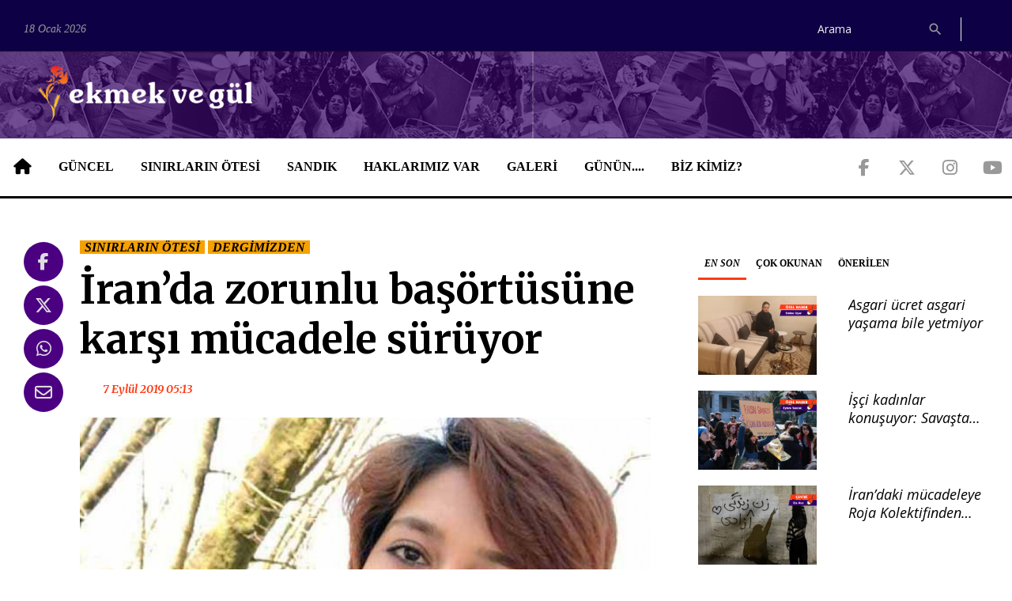

--- FILE ---
content_type: text/html; charset=utf-8
request_url: https://ekmekvegul.net/sinirlarin-otesi/iranda-zorunlu-basortusune-karsi-mucadele-suruyor
body_size: 9774
content:
<!DOCTYPE html>
<html lang="tr" class="wide wow-animation">

<head>
  <!-- Site Title-->
  <title>İran’da zorunlu başörtüsüne karşı mücadele sürüyor | Ekmek ve Gül</title>
  <link rel="canonical" href="https://ekmekvegul.net/sinirlarin-otesi/iranda-zorunlu-basortusune-karsi-mucadele-suruyor"/>
  <meta name="format-detection" content="telephone=no">
  <meta name="viewport"
    content="width=device-width, height=device-height, initial-scale=1.0, maximum-scale=1.0, user-scalable=0">
  <meta http-equiv="X-UA-Compatible" content="IE=Edge">
  <meta charset="utf-8">
  <link rel="icon" href="/assets/ui/images/favicon.ico" type="image/x-icon">
  <!-- <link rel="stylesheet" href="/bower_components/eonasdan-bootstrap-datetimepicker/build/css/bootstrap-datetimepicker.min.css"> -->
  <link rel="stylesheet" href="/css/app.css?id=4bca71823f285965dff13ae7147d4299">

    <meta name="twitter:card" content="summary_large_image">
  <meta name="twitter:site" content="@ekmekvegul">
  <meta name="twitter:creator" content="@ekmekvegul" />
      <meta name="description" content="Anne-kız başkent sokaklarında başörtülerini çıkararak çektikleri videolarla tanınan kadın aktivistler Saba Kord Afshari ve Raheleh Ahmadi cezaevinde. 2018&#039;den bu yana en az 32 kadın tutuklandı.">
    <meta itemprop="description" content="Anne-kız başkent sokaklarında başörtülerini çıkararak çektikleri videolarla tanınan kadın aktivistler Saba Kord Afshari ve Raheleh Ahmadi cezaevinde. 2018&#039;den bu yana en az 32 kadın tutuklandı." />
    <meta name="twitter:description" content="Anne-kız başkent sokaklarında başörtülerini çıkararak çektikleri videolarla tanınan kadın aktivistler Saba Kord Afshari ve Raheleh Ahmadi cezaevinde. 2018&#039;den bu yana en az 32 kadın tutuklandı.">
        <meta property="og:title" content="İran’da zorunlu başörtüsüne karşı mücadele sürüyor" />
    <meta itemprop="name" content="İran’da zorunlu başörtüsüne karşı mücadele sürüyor" />
    <meta name="twitter:title" content="İran’da zorunlu başörtüsüne karşı mücadele sürüyor">
        <meta property="og:url" content="https://ekmekvegul.net/sinirlarin-otesi/iranda-zorunlu-basortusune-karsi-mucadele-suruyor" />
    <meta itemprop="url" content="https://ekmekvegul.net/sinirlarin-otesi/iranda-zorunlu-basortusune-karsi-mucadele-suruyor">
    <meta name="twitter:url" content="https://ekmekvegul.net/sinirlarin-otesi/iranda-zorunlu-basortusune-karsi-mucadele-suruyor">
              <meta property="og:image" content="" />
      <meta itemprop="image" content="" />
      <meta name="twitter:image" content="">
          <meta property="og:image" content="https://ekmekvegul.net/storage/images/zbdqxeLuMN46WLQ5guNY66v39c1mRbzPdgeowRPT.jpeg" />
      <meta itemprop="image" content="https://ekmekvegul.net/storage/images/zbdqxeLuMN46WLQ5guNY66v39c1mRbzPdgeowRPT.jpeg" />
      <meta name="twitter:image" content="https://ekmekvegul.net/storage/images/zbdqxeLuMN46WLQ5guNY66v39c1mRbzPdgeowRPT.jpeg">
        <script type="text/javascript">
    window.title = 'İran’da zorunlu başörtüsüne karşı mücadele sürüyor';
              window.shortUrl = 'https://is.gd/zGFVxV';
      </script>
      <meta property="og:type" content="article" />
        <meta itemprop="genre" value="news">
  <meta itemprop="inLanguage" content="tr-TR" />
  <meta property="og:site_name" content="Ekmek ve Gül">
</head>

<body>

  <div class="page">
    <!-- Page Header-->
    <header class="page-head">
  <div class="rd-navbar-wrap">
    <nav data-lg-device-layout="rd-navbar-static" data-md-device-layout="rd-navbar-fullwidth" data-layout="rd-navbar-fixed"
      data-sm-layout="rd-navbar-fullwidth" data-lg-layout="rd-navbar-static" class="rd-navbar rd-navbar-default"
      data-stick-up-offset="198" data-md-layout="rd-navbar-fullwidth">
      <div class="rd-navbar-inner">
        <div class="rd-navbar-top-part text-sm-left small">
          <span class="date veil reveal-sm-block rd-calendar">
            <span class="rdc-today">18 Ocak 2026</span>
          </span>
          <div class="rd-navbar-top-part-right">
                          
              
              <div class="rd-navbar-search-wrap">
                <div class="rd-navbar-search">
                  <form action="/ara" method="GET" class="rd-navbar-search-form">
                    <label class="rd-navbar-search-form-input">
                      <input type="search" name="query" placeholder="Arama" autocomplete="off"
                        value="" required>
                    </label>
                    <button type="submit" class="rd-navbar-search-form-submit"></button>
                  </form>
                  <span class="rd-navbar-live-search-results"></span>
                </div>
              </div>
                        <div class="divider-vertical divider-xs"></div>
          </div>
        </div>
        <div class="rd-navbar-panel">
          <button data-rd-navbar-toggle=".rd-navbar-nav-wrap" class="rd-navbar-toggle"><span></span>
          </button>
          <div class="rd-navbar-brand">
            <a href="https://ekmekvegul.net" class="brand-name">
              <img class="img-responsive" src="/assets/ui/images/logo-horizontal.png">
            </a>
          </div>
        </div>
        <div class="rd-navbar-nav-wrap">
          <div class="rd-navbar-social-list">
            <ul class="list-inline-0">
              <li><a target="_blank" href="https://www.facebook.com/ekmekvegul/"
                  class="icon icon-lg icon-circle fa-brands fa-facebook-f icon-default"></a></li>
              <li><a target="_blank" href="https://twitter.com/ekmekvegul1"
                  class="icon icon-lg icon-circle fa-brands fa-x-twitter icon-default"></a></li>
              <li><a target="_blank" href="https://www.instagram.com/ekmekvegulnet/"
                  class="icon icon-lg icon-circle fa-brands fa-instagram icon-default"></a></li>
              <li><a target="_blank" href="https://www.youtube.com/channel/UCK-yNZP1hUVgv-EUXJqmOWQ"
                  class="icon icon-lg icon-circle fa-brands fa-youtube icon-default"></a></li>
            </ul>
          </div>
          <!-- RD Navbar Nav-->
          <ul class="rd-navbar-nav">
            <li><a href="https://ekmekvegul.net"><span class="fa-solid fa-house icon-lg"></span></a>
            </li>
                          <li>
                <a href="https://ekmekvegul.net/guncel">GÜNCEL</a>
                                  <ul class="rd-navbar-dropdown">
                                          <li>
                        <a href="https://ekmekvegul.net/gundem">GÜNDEM</a>
                      </li>
                                          <li>
                        <a href="https://ekmekvegul.net/saglik">SAĞLIK</a>
                      </li>
                                          <li>
                        <a href="https://ekmekvegul.net/kultur-sanat">KÜLTÜR SANAT</a>
                      </li>
                                          <li>
                        <a href="https://ekmekvegul.net/etkinlik-takvimi">AJANDA</a>
                      </li>
                                          <li>
                        <a href="https://ekmekvegul.net/ekmek-ve-gul-tv">EKMEK VE GÜL VİDEO</a>
                      </li>
                                          <li>
                        <a href="https://ekmekvegul.net/guncel-dosya">DOSYA</a>
                      </li>
                                      </ul>
                              </li>
                          <li>
                <a href="https://ekmekvegul.net/sinirlarin-otesi">SINIRLARIN ÖTESİ</a>
                              </li>
                          <li>
                <a href="https://ekmekvegul.net/sandik">SANDIK</a>
                                  <ul class="rd-navbar-dropdown">
                                          <li>
                        <a href="https://ekmekvegul.net/icimizden-biri">İÇİMİZDEN BİRİ</a>
                      </li>
                                          <li>
                        <a href="https://ekmekvegul.net/bellek">BELLEK</a>
                      </li>
                                          <li>
                        <a href="https://ekmekvegul.net/mektup">MEKTUP</a>
                      </li>
                                          <li>
                        <a href="https://ekmekvegul.net/dergi">DERGİMİZDEN</a>
                      </li>
                                      </ul>
                              </li>
                          <li>
                <a href="https://ekmekvegul.net/haklarimiz-var">HAKLARIMIZ VAR</a>
                              </li>
                          <li>
                <a href="https://ekmekvegul.net/galeri">GALERİ</a>
                              </li>
                          <li>
                <a href="https://ekmekvegul.net/sectiklerimiz">GÜNÜN....</a>
                              </li>
                        <li class="hidden-lg"><a href="https://ekmekvegul.net/ara?query=ekmek%20ve%20g%C3%BCl">Ara</a></li>
            <li><a href="https://ekmekvegul.net/about-us">BİZ KİMİZ?</a></li>
          </ul>
        </div>
      </div>
    </nav>
  </div>
</header>
    <main class="page-content">
      
            <section class="section-top-50">
        <div class="shell">
          <div class="range text-md-left">
                          <div class="cell-lg-8">
                                    <div class="range range-lg-reverse content content-news">
        <div class="cell-lg-11">
            <div class="post post-default">
                <div class="text-left">
                                            <a href="https://ekmekvegul.net/sinirlarin-otesi"><span
                                    class="label label-warning">SINIRLARIN ÖTESİ</span></a>
                                            <a href="https://ekmekvegul.net/dergi"><span
                                    class="label label-warning">DERGİMİZDEN</span></a>
                                    </div>
                <div class="offset-top-12">
                    <div class="h1 text-gray-base">İran’da zorunlu başörtüsüne karşı mücadele sürüyor</div>
                    <div class="post-meta element-groups-custom offset-top-12">
                        <a class="post-meta-time">
                            <time datetime="2019-09-07T03:13:00.000000Z"
                                  class="htmlme">7 Eylül 2019 05:13</time>
                        </a>
                    </div>
                                    </div>
                                                                                        <img src="/storage/images/zbdqxeLuMN46WLQ5guNY66v39c1mRbzPdgeowRPT.jpeg" alt="" class="offset-top-12" width="983" height="755">
                                                            
                                    <div class="offset-top-20 spot">
                        Anne-kız başkent sokaklarında başörtülerini çıkararak çektikleri videolarla tanınan kadın aktivistler Saba Kord Afshari ve Raheleh Ahmadi cezaevinde. 2018&#039;den bu yana en az 32 kadın tutuklandı.
                    </div>
                
                <div class="post-meta offset-top-20">
                    <a class="post-meta-author signature"><strong>Berivan BALKAY</strong></a>
                </div>

                <div class="offset-top-12">
                    <p>20 yaşındaki İranlı kadın aktivist Saba Kord Afshari zorunlu tesettürün kaldırılmasına ilişkin yaptığı protestolar sebebiyle geçtiğimiz hafta tutuklandı. Afshari, ‘devlete karşı propaganda yapma, başörtüsünü çıkarıp yolsuzluk ve fuhuşu yayma’ gibi gerekçelerle suçlanarak 24 yıl hapis cezasına çarptırıldı. Cezası “sayısız suçlama ve önceki sabıka kayıtları” gerekçe gösterilerek yarı yarıya artırıldı. </p><p>İstihbarat Bakanlığı Afshari’nin üzerinde daha fazla baskı kurabilmek adına annesi Raheleh Ahmadi’yi de tutukladı. Afshari’nin daha önce işlediği suçlar ise “protesto gösterileri yapmak ve gözaltına alındığında cep telefonu aracılığıyla yardım istemek.” Anne-kız birlikte başkent sokaklarında başörtülerini çıkararak çektikleri videolarla tanınıyor. </p><p>2018’in ocak ayından bu yana başörtüsü zorunluluğunu protesto ettikleri için tutuklananların sayısı 32’yi aştı. 10’u kadın 12 kişiye ise 6 aydan 33 yıla kadar hapis cezası verildi. </p><p>İranlı Öğrenci Araştırma Derneği tarafından 2006 ve 2014 yıllarında yapılan ve 2018’de yayımlanan anket sonuçları, İran halkının yüzde 49.2’sinin başörtüsü zorunluluğuna karşı olduğunu ortaya koyuyor. 2018’de yayımlanan Parlamento Araştırma Merkezinin raporu da bu oranın her yıl arttığını, hükümetin bu zorunluluğu gözden geçirmesi gerektiğini söylüyor. Ancak hiçbir değişiklik yapılmadığı gibi protestolar da her türlü baskı yöntemiyle bastırılmaya çalışılıyor.    <br><br></p>
                </div>

                                    <div class="post-meta">
                        <span class="post-meta-tags">
                                                            <span>
                                    <a href="https://ekmekvegul.net/etiket/ekmek-ve-gul-eylul-2019">
                                        #Ekmek ve Gül Eylül 2019
                                    </a>
                                </span>
                                                            <span>
                                    <a href="https://ekmekvegul.net/etiket/sinirlarin-otesi">
                                        #Sınırların ötesi
                                    </a>
                                </span>
                                                            <span>
                                    <a href="">
                                        #İran
                                    </a>
                                </span>
                                                            <span>
                                    <a href="https://ekmekvegul.net/etiket/basortusu">
                                        #başörtüsü
                                    </a>
                                </span>
                                                    </span>
                    </div>
                            </div>

                    </div>
        <div class="cell-lg-1">
            <!-- list social-->
            <ul class="list-inline-0 stuck-lg">
  <li class="reveal-lg-block offset-lg-top-5">
    <a href="#" class="icon icon-lg icon-circle fa-brands fa-facebook-f icon-default share share-facebook"></a>
  </li>
  <li class="reveal-lg-block offset-lg-top-5">
    <a href="#" class="icon icon-lg icon-circle fa-brands fa-x-twitter icon-default share share-twitter"></a>
  </li>
  <li class="reveal-lg-block offset-lg-top-5">
    <a href="whatsapp://send?text=https://is.gd/zGFVxV"
      class="icon icon-lg icon-circle fa-brands fa-whatsapp icon-default share share-whatsapp"></a>
  </li>
  <li class="reveal-lg-block offset-lg-top-5">
    <a href="/cdn-cgi/l/email-protection#[base64]" class="icon icon-lg icon-circle fas fa-envelope icon-default share share-email"></a>
  </li>
</ul>
        </div>
    </div>

        <div class="range range-lg-reverse offset-top-30">
        <div class="cell-sm-12">
            <h5>İlgili haberler</h5>
        </div>
                    <div class="cell-sm-6 cell-md-4 offset-top-20">
                <div class="post post-variant-3">
  <div class="post-inner icon-video">
          <a href="https://ekmekvegul.net/ekmek-ve-gul-tv/iranli-yonetmen-banietemad-guclu-kadinlari-film-karakterlerine-tasiyorum"><img src="/storage/images/2134248db0418f2577ede00a41978651-t.jpg" alt=""
          class="post-image"></a>
              <div class="post-caption">
        <ul>
          <li>
            <a href="https://ekmekvegul.net/ekmek-ve-gul-tv">
              <span class="label label-warning">EKMEK VE GÜL VİDEO</span>
            </a>
          </li>
        </ul>
      </div>
      </div>
  <h5 class="h5 text-italic text-bold">
    <a href="https://ekmekvegul.net/ekmek-ve-gul-tv/iranli-yonetmen-banietemad-guclu-kadinlari-film-karakterlerine-tasiyorum" class="post-link two-lines"
      title="İranlı Yönetmen Banietemad: Güçlü kadınları film karakterlerine taşıyorum">İranlı Yönetmen Banietemad: Güçlü kadınları film karakterlerine taşıyorum</a>
  </h5>
  <p>
    İranlı Yönetmen Rakhshan Banietemad çektiği filmleri, kadına bakış açısını ve verdiği mücadeleyi anlattı.
  </p>
  <div class="post-meta post-meta-hidden-outer">
    <div class="post-meta-hidden">
    </div>
  </div>
</div>
            </div>
                    <div class="cell-sm-6 cell-md-4 offset-top-20">
                <div class="post post-variant-3">
  <div class="post-inner icon-video">
          <a href="https://ekmekvegul.net/kultur-sanat/irandan-istiklal-caddesine-uzanan-sokak-muzigi-zartoshtband"><img src="/storage/images/69a039f62e2c7f0299c22542af77d0ba.jpg" alt=""
          class="post-image"></a>
              <div class="post-caption">
        <ul>
          <li>
            <a href="https://ekmekvegul.net/kultur-sanat">
              <span class="label label-warning">KÜLTÜR SANAT</span>
            </a>
          </li>
        </ul>
      </div>
      </div>
  <h5 class="h5 text-italic text-bold">
    <a href="https://ekmekvegul.net/kultur-sanat/irandan-istiklal-caddesine-uzanan-sokak-muzigi-zartoshtband" class="post-link two-lines"
      title="İran’dan İstiklal Caddesi’ne uzanan sokak müziği: ZartoshtBand">İran’dan İstiklal Caddesi’ne uzanan sokak müziği: ZartoshtBand</a>
  </h5>
  <p>
    İran’dan İstiklal Caddesi’ne gelerek sokak müziği yapan ZartoshtBand solisti Maryam, Ekmek ve Gül’e konuştu.
  </p>
  <div class="post-meta post-meta-hidden-outer">
    <div class="post-meta-hidden">
    </div>
  </div>
</div>
            </div>
                    <div class="cell-sm-6 cell-md-4 offset-top-20">
                <div class="post post-variant-3">
  <div class="post-inner ">
          <a href="https://ekmekvegul.net/sinirlarin-otesi/tayvanda-kadin-isciler-cinsel-iliskiye-zorlaniyor"><img src="/storage/images/zpc82sSNYKRy85ceAdEXisn2vZo3uZyys5ZVfnxa-t.jpeg" alt=""
          class="post-image"></a>
              <div class="post-caption">
        <ul>
          <li>
            <a href="https://ekmekvegul.net/sinirlarin-otesi">
              <span class="label label-warning">SINIRLARIN ÖTESİ</span>
            </a>
          </li>
        </ul>
      </div>
      </div>
  <h5 class="h5 text-italic text-bold">
    <a href="https://ekmekvegul.net/sinirlarin-otesi/tayvanda-kadin-isciler-cinsel-iliskiye-zorlaniyor" class="post-link two-lines"
      title="Tayvan’da kadın işçiler ‘cinsel ilişki’ye zorlanıyor">Tayvan’da kadın işçiler ‘cinsel ilişki’ye zorlanıyor</a>
  </h5>
  <p>
    Tayvan’da o çok bilinen büyük Amerikan markaları için kot pantolon üreten kadınların, iş güvencesi ve terfi karşılığı cinsel ilişkiye zorlandığı ortaya çıktı.
  </p>
  <div class="post-meta post-meta-hidden-outer">
    <div class="post-meta-hidden">
    </div>
  </div>
</div>
            </div>
            </div>
    
    <hr class="divider offset-top-60">
    <div class="range range-sm-justify offset-top-30">
        <div class="cell-sm-6 cell-xl-4 text-sm-left">
                            <div class="inset-left-30">
                    <div class="font-accent small text-italic">Önceki haber</div>
                    <div class="post-prev h5 offset-top-5"><a href="https://ekmekvegul.net/dergi/kaz-daglarinda-sari-seytana-karsi"
                                                              class="text-gray-base">Kaz Dağları’nda sarı şeytana karşı</a>
                    </div>
                </div>
                    </div>
        <div class="cell-sm-6 cell-xl-4 text-sm-right">
                            <div class="inset-right-30">
                    <div class="font-accent small text-italic">Sıradaki haber</div>
                    <div class="post-next h5 offset-top-5"><a href="https://ekmekvegul.net/kultur-sanat/hayatta-tiyatroda-mucadelede-elif-inadina-sahnede"
                                                              class="text-gray-base">Hayatta, tiyatroda, mücadelede: Elif inadına sahnede!</a>
                    </div>
                </div>
                    </div>
    </div>
    <div class="rd-mailform-validate"></div>
              </div>
              <div class="cell-lg-4 offset-top-45 offset-lg-top-0">
                <!-- Sidebar-->
<div class="range">
  <div class="cell-xs-12 cell-xs-push-3 cell-lg-push-2">
    <div class="range">
      <div class="cell-sm-6 cell-lg-12">
        <div class="responsive-tabs responsive-tabs-variant-2">
          <ul class="resp-tabs-list">
            <li href="#en-son">EN SON</li>
            <li href="#cok-okunan">ÇOK OKUNAN</li>
            <li href="#onerilen">ÖNERİLEN</li>
          </ul>
          <div class="resp-tabs-container offset-xl-top-45 offset-top-20">
            <!-- En son -->
            <div id="en-son" class="row">
                              <div class="post post-variant-2 offset-bottom-20 col-sm-12 col-xs-6">
  <div class="unit unit-lg-horizontal">
    <div class="unit-left">
      <div class="post-inner">
                <div class="reveal-inline-block"><a href="https://ekmekvegul.net/gundem/asgari-ucret-asgari-yasama-bile-yetmiyor"><img
              src="/storage/images/zyIOeHEpvQrLCrt18pksDYxRCH1cgUMxWgkkHCLa-t.png" width="150" height="115" alt=""
              class="post-image"></a></div>
                <div class="post-caption">
          <ul>
          </ul>
        </div>
      </div>
    </div>
    <div class="unit-body">
      <div class="h5 text-italic text-bold two-lines"><a href="https://ekmekvegul.net/gundem/asgari-ucret-asgari-yasama-bile-yetmiyor"
          class="post-link">Asgari ücret asgari yaşama bile yetmiyor</a></div>
    </div>
  </div>
</div>
                                              <div class="post post-variant-2 offset-bottom-20 col-sm-12 col-xs-6">
  <div class="unit unit-lg-horizontal">
    <div class="unit-left">
      <div class="post-inner">
                <div class="reveal-inline-block"><a href="https://ekmekvegul.net/gundem/isci-kadinlar-konusuyor-savasta-cani-yananlar-yine-biz-emekcileriz"><img
              src="/storage/images/dd50C9kcVQsM3PxfVxh6se3FFpmu6x97HKhi0i41-t.png" width="150" height="115" alt=""
              class="post-image"></a></div>
                <div class="post-caption">
          <ul>
          </ul>
        </div>
      </div>
    </div>
    <div class="unit-body">
      <div class="h5 text-italic text-bold two-lines"><a href="https://ekmekvegul.net/gundem/isci-kadinlar-konusuyor-savasta-cani-yananlar-yine-biz-emekcileriz"
          class="post-link">İşçi kadınlar konuşuyor: Savaşta canı yananlar yine biz emekçileriz</a></div>
    </div>
  </div>
</div>
                                  <div class="clearfix visible-xs-block"></div>
                                              <div class="post post-variant-2 offset-bottom-20 col-sm-12 col-xs-6">
  <div class="unit unit-lg-horizontal">
    <div class="unit-left">
      <div class="post-inner">
                <div class="reveal-inline-block"><a href="https://ekmekvegul.net/sinirlarin-otesi/irandaki-mucadeleye-roja-kolektifinden-notlar"><img
              src="/storage/images/Act0wnjQBp6YDhasUWcTMY3ebzW8qWWhp2UF0yvn-t.png" width="150" height="115" alt=""
              class="post-image"></a></div>
                <div class="post-caption">
          <ul>
          </ul>
        </div>
      </div>
    </div>
    <div class="unit-body">
      <div class="h5 text-italic text-bold two-lines"><a href="https://ekmekvegul.net/sinirlarin-otesi/irandaki-mucadeleye-roja-kolektifinden-notlar"
          class="post-link">İran’daki mücadeleye Roja Kolektifinden notlar</a></div>
    </div>
  </div>
</div>
                                              <div class="post post-variant-2 offset-bottom-20 col-sm-12 col-xs-6">
  <div class="unit unit-lg-horizontal">
    <div class="unit-left">
      <div class="post-inner">
                <div class="reveal-inline-block"><a href="https://ekmekvegul.net/gundem/fatma-cakmaki-darp-eden-polis-memuru-yasin-cakmak-tepkiler-sayesinde-tutuklandi"><img
              src="/storage/images/q5TEbeGVf8nRPVLLTIKugug5anQzyErjloIZSC7U-t.jpg" width="150" height="115" alt=""
              class="post-image"></a></div>
                <div class="post-caption">
          <ul>
          </ul>
        </div>
      </div>
    </div>
    <div class="unit-body">
      <div class="h5 text-italic text-bold two-lines"><a href="https://ekmekvegul.net/gundem/fatma-cakmaki-darp-eden-polis-memuru-yasin-cakmak-tepkiler-sayesinde-tutuklandi"
          class="post-link">Fatma Çakmak&#039;ı darp eden polis memuru Yasin Çakmak tepkiler sayesinde tutuklandı</a></div>
    </div>
  </div>
</div>
                                  <div class="clearfix visible-xs-block"></div>
                                              <div class="post post-variant-2 offset-bottom-20 col-sm-12 col-xs-6">
  <div class="unit unit-lg-horizontal">
    <div class="unit-left">
      <div class="post-inner">
                <div class="reveal-inline-block"><a href="https://ekmekvegul.net/gundem/temel-contada-patron-polis-el-ele-suc-isliyor"><img
              src="/storage/images/yrbkFEqgt4YS61liLxh88XXrMzhLLWVuuVlYUmag-t.png" width="150" height="115" alt=""
              class="post-image"></a></div>
                <div class="post-caption">
          <ul>
          </ul>
        </div>
      </div>
    </div>
    <div class="unit-body">
      <div class="h5 text-italic text-bold two-lines"><a href="https://ekmekvegul.net/gundem/temel-contada-patron-polis-el-ele-suc-isliyor"
          class="post-link">Temel Conta’da patron polis el ele suç işliyor</a></div>
    </div>
  </div>
</div>
                                              <div class="post post-variant-2 offset-bottom-20 col-sm-12 col-xs-6">
  <div class="unit unit-lg-horizontal">
    <div class="unit-left">
      <div class="post-inner">
                <div class="reveal-inline-block"><a href="https://ekmekvegul.net/gundem/mecliste-mesemli-ogrencilere-istismar-davasi-bugun-goruldu"><img
              src="/storage/images/egZeQKSUo2or4PPZ3AmCMqif6Zq9abMO3P2TXAvV-t.png" width="150" height="115" alt=""
              class="post-image"></a></div>
                <div class="post-caption">
          <ul>
          </ul>
        </div>
      </div>
    </div>
    <div class="unit-body">
      <div class="h5 text-italic text-bold two-lines"><a href="https://ekmekvegul.net/gundem/mecliste-mesemli-ogrencilere-istismar-davasi-bugun-goruldu"
          class="post-link">Meclis&#039;te MESEM&#039;li öğrencilere istismar davası bugün görüldü</a></div>
    </div>
  </div>
</div>
                                  <div class="clearfix visible-xs-block"></div>
                                          </div>
            <!-- Çok okunan -->
            <div id="cok-okunan" class="row">
                              <div class="post post-variant-2 offset-bottom-20 col-sm-12 col-xs-6">
  <div class="unit unit-lg-horizontal">
    <div class="unit-left">
      <div class="post-inner">
                <div class="reveal-inline-block"><a href="https://ekmekvegul.net/saglik/gunun-bilgisi-regl-kaninin-rengi-sagliginiz-hakkinda-bilgi-veriyor"><img
              src="/storage/images/uVOLUCR6bUeH7MjZRL79l3R8qCzQb6plEnUaliLE-t.png" width="150" height="115" alt=""
              class="post-image"></a></div>
                <div class="post-caption">
          <ul>
          </ul>
        </div>
      </div>
    </div>
    <div class="unit-body">
      <div class="h5 text-italic text-bold two-lines"><a href="https://ekmekvegul.net/saglik/gunun-bilgisi-regl-kaninin-rengi-sagliginiz-hakkinda-bilgi-veriyor"
          class="post-link">GÜNÜN BİLGİSİ: Regl kanının rengi sağlığınız hakkında bilgi veriyor</a></div>
    </div>
  </div>
</div>
                                              <div class="post post-variant-2 offset-bottom-20 col-sm-12 col-xs-6">
  <div class="unit unit-lg-horizontal">
    <div class="unit-left">
      <div class="post-inner">
                <div class="reveal-inline-block"><a href="https://ekmekvegul.net/saglik/vajinal-akinti-bedenimizin-salgiladigi-sivilarla-barisalim"><img
              src="/storage/images/ooXrF2L5gc6yDhh0P72NmE0YPuW3mDkmwuDLxV9w-t.jpeg" width="150" height="115" alt=""
              class="post-image"></a></div>
                <div class="post-caption">
          <ul>
          </ul>
        </div>
      </div>
    </div>
    <div class="unit-body">
      <div class="h5 text-italic text-bold two-lines"><a href="https://ekmekvegul.net/saglik/vajinal-akinti-bedenimizin-salgiladigi-sivilarla-barisalim"
          class="post-link">VAJİNAL AKINTI: Bedenimizin salgıladığı sıvılarla barışalım</a></div>
    </div>
  </div>
</div>
                                  <div class="clearfix visible-xs-block"></div>
                                              <div class="post post-variant-2 offset-bottom-20 col-sm-12 col-xs-6">
  <div class="unit unit-lg-horizontal">
    <div class="unit-left">
      <div class="post-inner">
                <div class="reveal-inline-block"><a href="https://ekmekvegul.net/sectiklerimiz/gunun-bilgisi-adet-gecikmesi-hamilelik-belirtisi-olmayabilir"><img
              src="/storage/images/KCWuILQ5ODaf53yH5yqz98EfmMLfPx1T3AZtwjiJ-t.jpeg" width="150" height="115" alt=""
              class="post-image"></a></div>
                <div class="post-caption">
          <ul>
          </ul>
        </div>
      </div>
    </div>
    <div class="unit-body">
      <div class="h5 text-italic text-bold two-lines"><a href="https://ekmekvegul.net/sectiklerimiz/gunun-bilgisi-adet-gecikmesi-hamilelik-belirtisi-olmayabilir"
          class="post-link">GÜNÜN BİLGİSİ: Adet gecikmesi hamilelik belirtisi olmayabilir</a></div>
    </div>
  </div>
</div>
                                              <div class="post post-variant-2 offset-bottom-20 col-sm-12 col-xs-6">
  <div class="unit unit-lg-horizontal">
    <div class="unit-left">
      <div class="post-inner">
                <div class="reveal-inline-block"><a href="https://ekmekvegul.net/saglik/gunun-bilgisi-vulva-hastaliklarina-dikkat"><img
              src="/storage/images/EpU6OUWhcgcMrYwYJroI79C5zsp9c1N3EFBeTcWF-t.png" width="150" height="115" alt=""
              class="post-image"></a></div>
                <div class="post-caption">
          <ul>
          </ul>
        </div>
      </div>
    </div>
    <div class="unit-body">
      <div class="h5 text-italic text-bold two-lines"><a href="https://ekmekvegul.net/saglik/gunun-bilgisi-vulva-hastaliklarina-dikkat"
          class="post-link">GÜNÜN BİLGİSİ: Vulva hastalıklarına dikkat!</a></div>
    </div>
  </div>
</div>
                                  <div class="clearfix visible-xs-block"></div>
                                              <div class="post post-variant-2 offset-bottom-20 col-sm-12 col-xs-6">
  <div class="unit unit-lg-horizontal">
    <div class="unit-left">
      <div class="post-inner">
                <div class="reveal-inline-block"><a href="https://ekmekvegul.net/sectiklerimiz/gunun-sarkisi-benim-sana-verecek-bir-oglum-yok-pasa"><img
              src="/storage/images/7983712af0b5f4343599f3d52df57e4f.jpg" width="150" height="115" alt=""
              class="post-image"></a></div>
                <div class="post-caption">
          <ul>
          </ul>
        </div>
      </div>
    </div>
    <div class="unit-body">
      <div class="h5 text-italic text-bold two-lines"><a href="https://ekmekvegul.net/sectiklerimiz/gunun-sarkisi-benim-sana-verecek-bir-oglum-yok-pasa"
          class="post-link">GÜNÜN ŞARKISI: Benim sana verecek bir oğlum yok paşa</a></div>
    </div>
  </div>
</div>
                                              <div class="post post-variant-2 offset-bottom-20 col-sm-12 col-xs-6">
  <div class="unit unit-lg-horizontal">
    <div class="unit-left">
      <div class="post-inner">
                <div class="reveal-inline-block"><a href="https://ekmekvegul.net/gundem/fatih-tezcanin-tehdit-ettigi-eski-esi-anneligimi-yandas-olup-olmadigim-mi-belirleyecek"><img
              src="/storage/images/8l0UZIpvfZ2AsSozdj812UV553w649dLLtfvxzuB-t.jpeg" width="150" height="115" alt=""
              class="post-image"></a></div>
                <div class="post-caption">
          <ul>
          </ul>
        </div>
      </div>
    </div>
    <div class="unit-body">
      <div class="h5 text-italic text-bold two-lines"><a href="https://ekmekvegul.net/gundem/fatih-tezcanin-tehdit-ettigi-eski-esi-anneligimi-yandas-olup-olmadigim-mi-belirleyecek"
          class="post-link">Fatih Tezcan’ın tehdit ettiği eski eşi: Anneliğimi yandaş olup olmadığım mı belirleyecek?</a></div>
    </div>
  </div>
</div>
                                  <div class="clearfix visible-xs-block"></div>
                                          </div>
            <!-- Önerilen-->
            <div id="onerilen" class="row">
                              <div class="post post-variant-2 offset-bottom-20 col-sm-12 col-xs-6">
  <div class="unit unit-lg-horizontal">
    <div class="unit-left">
      <div class="post-inner">
                <div class="reveal-inline-block"><a href="https://ekmekvegul.net/sinirlarin-otesi/almanyada-7-kadin-orgutunden-destek-kiz-kardeslik-koprusu-yikilamaz"><img
              src="/storage/images/yb1jqTTfWaNbnBY1Vl4MqMKlkFaoqJ4ALaD6lgG5-t.png" width="150" height="115" alt=""
              class="post-image"></a></div>
                <div class="post-caption">
          <ul>
          </ul>
        </div>
      </div>
    </div>
    <div class="unit-body">
      <div class="h5 text-italic text-bold two-lines"><a href="https://ekmekvegul.net/sinirlarin-otesi/almanyada-7-kadin-orgutunden-destek-kiz-kardeslik-koprusu-yikilamaz"
          class="post-link">Almanya’da 7 kadın örgütünden destek: Kız Kardeşlik Köprüsü Yıkılamaz!</a></div>
    </div>
  </div>
</div>
                                              <div class="post post-variant-2 offset-bottom-20 col-sm-12 col-xs-6">
  <div class="unit unit-lg-horizontal">
    <div class="unit-left">
      <div class="post-inner">
                <div class="reveal-inline-block"><a href="https://ekmekvegul.net/gundem/8-mart-2023-dayanismayla-ayaktayiz-orgutlenerek-degistirecegiz"><img
              src="/storage/images/Ek8WPforwm9t4DHHFYbGRqEi0Ka4v8MtWeWOBlB8-t.png" width="150" height="115" alt=""
              class="post-image"></a></div>
                <div class="post-caption">
          <ul>
          </ul>
        </div>
      </div>
    </div>
    <div class="unit-body">
      <div class="h5 text-italic text-bold two-lines"><a href="https://ekmekvegul.net/gundem/8-mart-2023-dayanismayla-ayaktayiz-orgutlenerek-degistirecegiz"
          class="post-link">8 MART 2023 | Dayanışmayla ayaktayız, örgütlenerek değiştireceğiz!</a></div>
    </div>
  </div>
</div>
                                  <div class="clearfix visible-xs-block"></div>
                                              <div class="post post-variant-2 offset-bottom-20 col-sm-12 col-xs-6">
  <div class="unit unit-lg-horizontal">
    <div class="unit-left">
      <div class="post-inner">
                <div class="reveal-inline-block"><a href="https://ekmekvegul.net/gundem/istanbuldan-sesleniyoruz-dayanismayla-ayaktayiz-orgutlenerek-degistirecegiz"><img
              src="/storage/images/Co1U28j8TQVBP9MoahYj5d1HaxndGJoAS5yRi0SK-t.png" width="150" height="115" alt=""
              class="post-image"></a></div>
                <div class="post-caption">
          <ul>
          </ul>
        </div>
      </div>
    </div>
    <div class="unit-body">
      <div class="h5 text-italic text-bold two-lines"><a href="https://ekmekvegul.net/gundem/istanbuldan-sesleniyoruz-dayanismayla-ayaktayiz-orgutlenerek-degistirecegiz"
          class="post-link">İstanbul’dan sesleniyoruz: Dayanışmayla ayaktayız; örgütlenerek değiştireceğiz</a></div>
    </div>
  </div>
</div>
                                              <div class="post post-variant-2 offset-bottom-20 col-sm-12 col-xs-6">
  <div class="unit unit-lg-horizontal">
    <div class="unit-left">
      <div class="post-inner">
                <div class="reveal-inline-block"><a href="https://ekmekvegul.net/gundem/cocuklugumuz-siddetle-gecti-isciligimiz-boyle-gitmesin"><img
              src="/storage/images/o0OagJN2vDVXnOMBsiQLyL7LvsyPyJxORwuCRVAN-t.png" width="150" height="115" alt=""
              class="post-image"></a></div>
                <div class="post-caption">
          <ul>
          </ul>
        </div>
      </div>
    </div>
    <div class="unit-body">
      <div class="h5 text-italic text-bold two-lines"><a href="https://ekmekvegul.net/gundem/cocuklugumuz-siddetle-gecti-isciligimiz-boyle-gitmesin"
          class="post-link">‘Çocukluğumuz şiddetle geçti, işçiliğimiz böyle gitmesin’</a></div>
    </div>
  </div>
</div>
                                  <div class="clearfix visible-xs-block"></div>
                                              <div class="post post-variant-2 offset-bottom-20 col-sm-12 col-xs-6">
  <div class="unit unit-lg-horizontal">
    <div class="unit-left">
      <div class="post-inner">
                <div class="reveal-inline-block"><a href="https://ekmekvegul.net/file/isci-sinifi-tarihinde-kadinlar"><img
              src="/storage/images/cnop1PV9NpMlOL1otXrP7g6KIlOkwOXR5Ga3yfat-t.png" width="150" height="115" alt=""
              class="post-image"></a></div>
                <div class="post-caption">
          <ul>
          </ul>
        </div>
      </div>
    </div>
    <div class="unit-body">
      <div class="h5 text-italic text-bold two-lines"><a href="https://ekmekvegul.net/file/isci-sinifi-tarihinde-kadinlar"
          class="post-link">İşçi Sınıfı Tarihinde Kadınlar...</a></div>
    </div>
  </div>
</div>
                                              <div class="post post-variant-2 offset-bottom-20 col-sm-12 col-xs-6">
  <div class="unit unit-lg-horizontal">
    <div class="unit-left">
      <div class="post-inner">
                <div class="reveal-inline-block"><a href="https://ekmekvegul.net/gundem/eskisehir-osbde-kadin-isci-sayisi-artiyor-sebep-tesvikler-uysal-isci-arayisi-gonullu-kolelik-beklentisi"><img
              src="/storage/images/UmpTsuetyOI1RTXN6clDp6DxhRLiAl5sHesGXruM-t.jpeg" width="150" height="115" alt=""
              class="post-image"></a></div>
                <div class="post-caption">
          <ul>
          </ul>
        </div>
      </div>
    </div>
    <div class="unit-body">
      <div class="h5 text-italic text-bold two-lines"><a href="https://ekmekvegul.net/gundem/eskisehir-osbde-kadin-isci-sayisi-artiyor-sebep-tesvikler-uysal-isci-arayisi-gonullu-kolelik-beklentisi"
          class="post-link">Eskişehir OSB’de kadın işçi sayısı artıyor: Sebep teşvikler, ‘uysal işçi’ arayışı, ‘gönüllü kölelik’ beklentisi</a></div>
    </div>
  </div>
</div>
                                  <div class="clearfix visible-xs-block"></div>
                                          </div>
          </div>
        </div>
        <div class="heading-divider offset-top45 offset-md-top-60">
          <h3 class="heading-italic text-light">Editörden</h3>
        </div>
                  <div class="post post-variant-2 offset-bottom-20 ">
  <div class="unit unit-lg-horizontal">
    <div class="unit-left">
      <div class="post-inner">
                <div class="reveal-inline-block"><a href="https://ekmekvegul.net/gundem/dunya-gida-gununde-cagrimizi-yineliyoruz-okullarda-bir-ogun-ucretsiz-saglikli-yemek-her-cocugun-hakki"><img
              src="/storage/images/g3PbRKp0zt1xRD09iNtBeWjqHQxBlE2w9Kv61zAG-t.jpg" width="150" height="115" alt=""
              class="post-image"></a></div>
                <div class="post-caption">
          <ul>
          </ul>
        </div>
      </div>
    </div>
    <div class="unit-body">
      <div class="h5 text-italic text-bold two-lines"><a href="https://ekmekvegul.net/gundem/dunya-gida-gununde-cagrimizi-yineliyoruz-okullarda-bir-ogun-ucretsiz-saglikli-yemek-her-cocugun-hakki"
          class="post-link">Dünya Gıda Günü’nde çağrımızı yineliyoruz: Okullarda bir öğün ücretsiz sağlıklı yemek her çocuğun hakkı!</a></div>
    </div>
  </div>
</div>
                      <hr class="divider divider-dashed">
                            <div class="post post-variant-2 offset-bottom-20 ">
  <div class="unit unit-lg-horizontal">
    <div class="unit-left">
      <div class="post-inner">
                <div class="reveal-inline-block"><a href="https://ekmekvegul.net/gundem/7-ekimin-ardindan-gecen-iki-yil-zeytinlikler-yeserecek-mucadele-devam-edecek"><img
              src="/storage/images/AUzLDHnAv0Df46NvJHqNk0y93EGeNHvTNBfwDj2Q-t.jpg" width="150" height="115" alt=""
              class="post-image"></a></div>
                <div class="post-caption">
          <ul>
          </ul>
        </div>
      </div>
    </div>
    <div class="unit-body">
      <div class="h5 text-italic text-bold two-lines"><a href="https://ekmekvegul.net/gundem/7-ekimin-ardindan-gecen-iki-yil-zeytinlikler-yeserecek-mucadele-devam-edecek"
          class="post-link">7 Ekim&#039;in ardından geçen iki yıl: Zeytinlikler yeşerecek, mücadele devam edecek!</a></div>
    </div>
  </div>
</div>
                      <hr class="divider divider-dashed">
                            <div class="post post-variant-2 offset-bottom-20 ">
  <div class="unit unit-lg-horizontal">
    <div class="unit-left">
      <div class="post-inner">
                <div class="reveal-inline-block"><a href="https://ekmekvegul.net/gundem/erisim-engelleriyle-kadinlarin-sesi-kisilamaz"><img
              src="/storage/images/38S3zsKBM7nNELnv0kWjyt0XvQzdNBIrpdmM3Ujo-t.jpeg" width="150" height="115" alt=""
              class="post-image"></a></div>
                <div class="post-caption">
          <ul>
          </ul>
        </div>
      </div>
    </div>
    <div class="unit-body">
      <div class="h5 text-italic text-bold two-lines"><a href="https://ekmekvegul.net/gundem/erisim-engelleriyle-kadinlarin-sesi-kisilamaz"
          class="post-link">Erişim engelleriyle kadınların sesi kısılamaz!</a></div>
    </div>
  </div>
</div>
                      <hr class="divider divider-dashed">
                            <div class="post post-variant-2 offset-bottom-20 ">
  <div class="unit unit-lg-horizontal">
    <div class="unit-left">
      <div class="post-inner">
                <div class="reveal-inline-block"><a href="https://ekmekvegul.net/gundem/8-marta-giderken-siddetsiz-somurusuz-ve-insanca-yasam-talebimizi-yukseltelim"><img
              src="/storage/images/e1cc8111077fce8b006e26785780fa34.jpg" width="150" height="115" alt=""
              class="post-image"></a></div>
                <div class="post-caption">
          <ul>
          </ul>
        </div>
      </div>
    </div>
    <div class="unit-body">
      <div class="h5 text-italic text-bold two-lines"><a href="https://ekmekvegul.net/gundem/8-marta-giderken-siddetsiz-somurusuz-ve-insanca-yasam-talebimizi-yukseltelim"
          class="post-link">8 Mart&#039;a giderken şiddetsiz, sömürüsüz ve insanca yaşam talebimizi yükseltelim!</a></div>
    </div>
  </div>
</div>
                      <hr class="divider divider-dashed">
                            <div class="post post-variant-2 offset-bottom-20 ">
  <div class="unit unit-lg-horizontal">
    <div class="unit-left">
      <div class="post-inner">
                <div class="reveal-inline-block"><a href="https://ekmekvegul.net/gundem/okullarda-bir-ogun-ucretsiz-saglikli-yemek-de-temizlik-de-her-cocugun-hakki"><img
              src="/storage/images/Bqt0PVHqS1rUCkaLB2lGebtfhzFoh9B9TQ9bqYVf-t.png" width="150" height="115" alt=""
              class="post-image"></a></div>
                <div class="post-caption">
          <ul>
          </ul>
        </div>
      </div>
    </div>
    <div class="unit-body">
      <div class="h5 text-italic text-bold two-lines"><a href="https://ekmekvegul.net/gundem/okullarda-bir-ogun-ucretsiz-saglikli-yemek-de-temizlik-de-her-cocugun-hakki"
          class="post-link">Okullarda bir öğün ücretsiz sağlıklı yemek de temizlik de her çocuğun hakkı!</a></div>
    </div>
  </div>
</div>
                        </div>
    </div>
  </div>
  

  <div
    class="cell-sm-8 cell-sm-preffix-2 cell-lg-12 cell-lg-preffix-0 cell-xs-push-7 cell-lg-push-3 text-center text-lg-left">
    <div class="section-top-15 section-bottom-30 offset-xl-top-60">
              <a href="https://ekmekvegul.net/dergi/her-okulda-bir-ogun-ucretsiz-saglikli-yemek-talebini-her-yerde-yukseltelim"  target="_blank" >
                      <video class="img-responsive" loop autoplay muted src="/storage/documents/Ipoyv12BdeDz9D9iehqEcyrFMuo2Y0lFMcyDdV7h.mp4"></video>
                  </a>
              <a href="https://ekmekvegul.net/category/kunye"  target="_blank" >
                      <video class="img-responsive" loop autoplay muted src="/storage/documents/6xt0Zry0lU0YVHjbDVoYU83y3TudIsmtAnNRxN0h.mp4"></video>
                  </a>
          </div>
  </div>
</div>
              </div>
                      </div>
                  </div>
      </section>
    </main>
    <footer class="page-footer">
  <div class="shell offset-top-60">
    <hr class="divider divider-lg offset-0">
    <div class="range text-center text-lg-left section offset-top-0 bg-purple">
            <div class="cell-xs-2 cell-xl-4 cell-lg-4 offset-top-45 offset-lg-top-0">
        <h6>KATEGORİLER</h6>
        <ul class="small text-center text-lg-left list-unstyled list text-italic font-accent">
                      <li>
              <a href="https://ekmekvegul.net/guncel">GÜNCEL</a>
            </li>
                      <li>
              <a href="https://ekmekvegul.net/sinirlarin-otesi">SINIRLARIN ÖTESİ</a>
            </li>
                      <li>
              <a href="https://ekmekvegul.net/sandik">SANDIK</a>
            </li>
                      <li>
              <a href="https://ekmekvegul.net/haklarimiz-var">HAKLARIMIZ VAR</a>
            </li>
                      <li>
              <a href="https://ekmekvegul.net/galeri">GALERİ</a>
            </li>
                      <li>
              <a href="https://ekmekvegul.net/sectiklerimiz">GÜNÜN....</a>
            </li>
                    <li><a href="https://ekmekvegul.net/about-us">BİZ KİMİZ?</a></li>
        </ul>
      </div>
      <div class="cell-xs-2 cell-xl-4 cell-lg-4 offset-top-45 offset-lg-top-0">
        <h6>HAKKIMIZDA</h6>
        <p>Ekmek ve Gül, kadın kadına dertlerimizi paylaşacağımız, kadın dayanışmasıyla yaşamı güzelleştireceğimiz,
          bilgileneceğimiz ve dünyayı değiştireceğimiz bir mecra. Aramıza hoşgeldiniz!</p>
        <p><i class="fa fa-phone"></i> <span>Bize Ulaşın:</span><br>+90 533 209 01 78 </p>
        <p><i class="fa fa-envelope"></i> <span>E-mail:</span> <a href="/cdn-cgi/l/email-protection" class="__cf_email__" data-cfemail="aadac5d9decbeacfc1c7cfc1dccfcddfc684c4cfde">[email&#160;protected]</a></p>
      </div>

          </div>
    <div class="range text-left offset-top-10">
      <div class="cell-md-5 cell-md-push-1 text-center text-md-right">
        <!-- list social-->
        <ul class="list-inline-0">
          <li><a target="_blank" href="https://www.facebook.com/ekmekvegul/"
              class="icon icon-lg icon-circle fa-brands fa-facebook-f icon-default"></a></li>
          <li><a target="_blank" href="https://twitter.com/ekmekvegul1"
              class="icon icon-lg icon-circle fa-brands fa-x-twitter icon-default"></a></li>
          <li><a target="_blank" href="https://www.instagram.com/ekmekvegulnet/"
              class="icon icon-lg icon-circle fa-brands fa-instagram icon-default"></a></li>
          <li><a target="_blank" href="https://www.youtube.com/channel/UCK-yNZP1hUVgv-EUXJqmOWQ"
              class="icon icon-lg icon-circle fa-brands fa-youtube icon-default"></a></li>
          <!-- <li><a href="#" class="icon icon-circle fa-feed icon-default"></a></li> -->
        </ul>
      </div>
      <div class="cell-md-7 text-center text-md-left offset-top-25 offset-md-top-0">
        <!-- <p class="reveal-md-inline-block offset-top-20 offset-top-md-0 small">© 2019, Ekmek ve Gül. <a
                           href="privacy.html">Privacy policy</a>
               </p>
                -->
      </div>
    </div>
  </div>
</footer>
    
  </div>

  

  <script data-cfasync="false" src="/cdn-cgi/scripts/5c5dd728/cloudflare-static/email-decode.min.js"></script><script src="/js/app.js?id=b69cae97732fd6a3d51c71b9e28f95ee" defer></script>

      <!-- Matomo -->
    <script type="text/javascript">
      var _paq = window._paq || [];
      /* tracker methods like "setCustomDimension" should be called before "trackPageView" */
      _paq.push(["setDomains", ["*.ekmekvegul.net"]]);
      _paq.push(['trackPageView']);
      _paq.push(['enableLinkTracking']);
      (function() {
        var u = "https://stats.ekmekvegul.net/";
        _paq.push(['setTrackerUrl', u + 'matomo.php']);
        _paq.push(['setSiteId', '1']);
        var d = document,
          g = d.createElement('script'),
          s = d.getElementsByTagName('script')[0];
        g.type = 'text/javascript';
        g.async = true;
        g.defer = true;
        g.src = u + 'matomo.js';
        s.parentNode.insertBefore(g, s);
      })();
    </script>
    <!-- End Matomo Code -->
  
  
  
<script defer src="https://static.cloudflareinsights.com/beacon.min.js/vcd15cbe7772f49c399c6a5babf22c1241717689176015" integrity="sha512-ZpsOmlRQV6y907TI0dKBHq9Md29nnaEIPlkf84rnaERnq6zvWvPUqr2ft8M1aS28oN72PdrCzSjY4U6VaAw1EQ==" data-cf-beacon='{"version":"2024.11.0","token":"61114a69e94c4ad186ecd0b1f1b41eb2","r":1,"server_timing":{"name":{"cfCacheStatus":true,"cfEdge":true,"cfExtPri":true,"cfL4":true,"cfOrigin":true,"cfSpeedBrain":true},"location_startswith":null}}' crossorigin="anonymous"></script>
</body>

</html>
